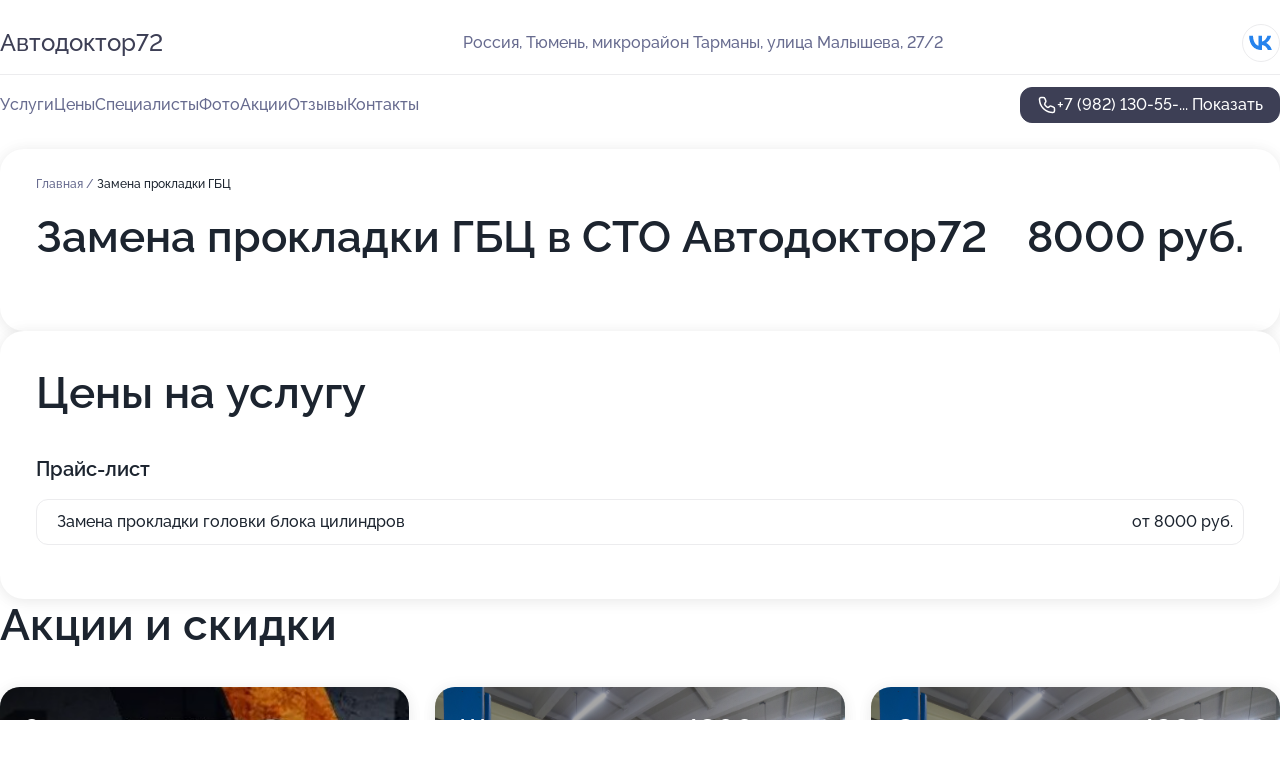

--- FILE ---
content_type: text/html; charset=utf-8
request_url: https://avtodoktor72.ru/service/zamena_prokladki_gbts/
body_size: 11256
content:
<!DOCTYPE html>
<html lang="ru">
<head>
	<meta http-equiv="Content-Type" content="text/html; charset=utf-8">
	<meta name="viewport" content="width=device-width,maximum-scale=1,initial-scale=1,user-scalable=0">
	<meta name="format-detection" content="telephone=no">
	<meta name="theme-color" content="#3D3F55">
	<meta name="description" content="Информация о&#160;СТО Автодоктор72">
	<link rel="icon" type="image/png" href="/favicon.png">

	<title>СТО Автодоктор72&#160;на&#160;улице Малышева</title>

	<link nonce="Z4ehHcJZukfopElMUINLfcSn" href="//avtodoktor72.ru/build/lego2/lego2.css?v=Evk5cQF3AgE" rel="stylesheet" >

		<script type="application/ld+json">{"@context":"http:\/\/schema.org","@type":"AutomotiveBusiness","name":"\u0421\u0422\u041e \u0410\u0432\u0442\u043e\u0434\u043e\u043a\u0442\u043e\u044072","address":{"@type":"PostalAddress","streetAddress":"\u043c\u0438\u043a\u0440\u043e\u0440\u0430\u0439\u043e\u043d \u0422\u0430\u0440\u043c\u0430\u043d\u044b, \u0443\u043b\u0438\u0446\u0430 \u041c\u0430\u043b\u044b\u0448\u0435\u0432\u0430, 27\/2","addressLocality":"\u0422\u044e\u043c\u0435\u043d\u044c"},"url":"https:\/\/avtodoktor72.ru\/","contactPoint":{"@type":"ContactPoint","telephone":"+7\u00a0(982)\u00a0130-55-35","contactType":"customer service","areaServed":"RU","availableLanguage":"Russian"},"sameAs":["https:\/\/vk.com\/autodoctor72"],"image":"https:\/\/p0.zoon.ru\/preview\/m3khcVq6rpr7o6NEkhGruA\/2400x1500x75\/1\/c\/2\/original_5ffe8cd1d2610e0fb40c5c78_61adcb4486bb5.jpg","aggregateRating":{"@type":"AggregateRating","ratingValue":4.3,"worstRating":1,"bestRating":5,"reviewCount":9}}</script>
		<script nonce="Z4ehHcJZukfopElMUINLfcSn">
		window.js_base = '/js.php';
	</script>

	</head>
<body >
	 <header id="header" class="header" data-organization-id="5ffe8cd1d2610e0fb40c5c77">
	<div class="wrapper">
		<div class="header-container" data-uitest="lego-header-block">
			<div class="header-menu-activator" data-target="header-menu-activator">
				<span class="header-menu-activator__icon"></span>
			</div>

			<div class="header-title">
				<a href="/">					Автодоктор72
				</a>			</div>
			<div class="header-address text-3 text-secondary">Россия, Тюмень, микрорайон Тарманы, улица Малышева, 27/2</div>

						<div class="header-socials flex gap-8 icon icon--36" data-target="header-socials">
									<!--noindex-->
					<a href="https://vk.com/autodoctor72" data-category="vk_group" rel="nofollow" target="_blank">
						<svg class="svg-icons-vk_group" ><use xlink:href="/build/lego2/icons.svg?v=7bY1C8d-qmo#vk_group"></use></svg>
					</a>
					<!--/noindex-->
							</div>
					</div>

		<nav class="nav" data-target="header-nav" data-uitest="lego-navigation-block">
			<ul>
									<li data-target="header-services">
						<svg class="svg-icons-services" ><use xlink:href="/build/lego2/icons.svg?v=7bY1C8d-qmo#services"></use></svg>
						<a data-target="header-nav-link" href="https://avtodoktor72.ru/services/" data-za="{&quot;ev_label&quot;:&quot;all_service&quot;}">Услуги</a>
					</li>
									<li data-target="header-prices">
						<svg class="svg-icons-prices" ><use xlink:href="/build/lego2/icons.svg?v=7bY1C8d-qmo#prices"></use></svg>
						<a data-target="header-nav-link" href="https://avtodoktor72.ru/price/" data-za="{&quot;ev_label&quot;:&quot;price&quot;}">Цены</a>
					</li>
									<li data-target="header-specialists">
						<svg class="svg-icons-specialists" ><use xlink:href="/build/lego2/icons.svg?v=7bY1C8d-qmo#specialists"></use></svg>
						<a data-target="header-nav-link" href="https://avtodoktor72.ru/#specialists" data-za="{&quot;ev_label&quot;:&quot;org_prof&quot;}">Специалисты</a>
					</li>
									<li data-target="header-photo">
						<svg class="svg-icons-photo" ><use xlink:href="/build/lego2/icons.svg?v=7bY1C8d-qmo#photo"></use></svg>
						<a data-target="header-nav-link" href="https://avtodoktor72.ru/#photos" data-za="{&quot;ev_label&quot;:&quot;photos&quot;}">Фото</a>
					</li>
									<li data-target="header-offers">
						<svg class="svg-icons-offers" ><use xlink:href="/build/lego2/icons.svg?v=7bY1C8d-qmo#offers"></use></svg>
						<a data-target="header-nav-link" href="https://avtodoktor72.ru/#offers" data-za="{&quot;ev_label&quot;:&quot;offer&quot;}">Акции</a>
					</li>
									<li data-target="header-reviews">
						<svg class="svg-icons-reviews" ><use xlink:href="/build/lego2/icons.svg?v=7bY1C8d-qmo#reviews"></use></svg>
						<a data-target="header-nav-link" href="https://avtodoktor72.ru/#reviews" data-za="{&quot;ev_label&quot;:&quot;reviews&quot;}">Отзывы</a>
					</li>
									<li data-target="header-contacts">
						<svg class="svg-icons-contacts" ><use xlink:href="/build/lego2/icons.svg?v=7bY1C8d-qmo#contacts"></use></svg>
						<a data-target="header-nav-link" href="https://avtodoktor72.ru/#contacts" data-za="{&quot;ev_label&quot;:&quot;contacts&quot;}">Контакты</a>
					</li>
							</ul>

			<div class="header-controls">
				<div class="header-controls__wrapper">
					<a
	href="tel:+79821305535"
	class="phone-button button button--primary button--36 icon--20"
	data-phone="+7 (982) 130-55-35"
	data-za="{&quot;ev_sourceType&quot;:&quot;&quot;,&quot;ev_sourceId&quot;:&quot;5ffe8cd1d2610e0fb40c5c77.b3bd&quot;,&quot;object_type&quot;:&quot;organization&quot;,&quot;object_id&quot;:&quot;5ffe8cd1d2610e0fb40c5c77.b3bd&quot;,&quot;ev_label&quot;:&quot;premium&quot;,&quot;ev_category&quot;:&quot;phone_o_l&quot;}">
	<svg class="svg-icons-phone" ><use xlink:href="/build/lego2/icons.svg?v=7bY1C8d-qmo#phone"></use></svg>
			<div data-target="show-phone-number">
			+7 (982) 130-55-...
			<span data-target="phone-button-show">Показать</span>
		</div>
	</a>


									</div>

							</div>

			<div class="header-nav-address">
									<div class="header-block flex gap-12 icon icon--36" data-target="header-socials">
													<!--noindex-->
							<a href="https://vk.com/autodoctor72" data-category="vk_group" rel="nofollow" target="_blank">
								<svg class="svg-icons-vk_group" ><use xlink:href="/build/lego2/icons.svg?v=7bY1C8d-qmo#vk_group"></use></svg>
							</a>
							<!--/noindex-->
											</div>
				
				<div class="header-block text-3 text-center text-secondary">Россия, Тюмень, микрорайон Тарманы, улица Малышева, 27/2</div>
			</div>
		</nav>
	</div>
</header>
<div class="header-placeholder"></div>

<div class="contacts-panel" id="contacts-panel">
	

	<div class="contacts-panel-wrapper">
								<a href="tel:+79821305535" class="contacts-panel-icon" data-phone="+7 (982) 130-55-35" data-za="{&quot;ev_sourceType&quot;:&quot;nav_panel&quot;,&quot;ev_sourceId&quot;:&quot;5ffe8cd1d2610e0fb40c5c77.b3bd&quot;,&quot;object_type&quot;:&quot;organization&quot;,&quot;object_id&quot;:&quot;5ffe8cd1d2610e0fb40c5c77.b3bd&quot;,&quot;ev_label&quot;:&quot;premium&quot;,&quot;ev_category&quot;:&quot;phone_o_l&quot;}">
				<svg class="svg-icons-phone_filled" ><use xlink:href="/build/lego2/icons.svg?v=7bY1C8d-qmo#phone_filled"></use></svg>
			</a>
						</div>
</div>

<script nonce="Z4ehHcJZukfopElMUINLfcSn" type="module">
	import { initContactsPanel } from '//avtodoktor72.ru/build/lego2/lego2.js?v=aBQmwV5uQB0';

	initContactsPanel(document.getElementById('contacts-panel'));
</script>


<script nonce="Z4ehHcJZukfopElMUINLfcSn" type="module">
	import { initHeader } from '//avtodoktor72.ru/build/lego2/lego2.js?v=aBQmwV5uQB0';

	initHeader(document.getElementById('header'));
</script>
 	<main class="main-container">
		<div class="wrapper section-wrapper">
			<div class="service-description__wrapper">
	<section class="service-description section-block">
		<div class="page-breadcrumbs">
			<div class="breadcrumbs">
			<span>
							<a href="https://avtodoktor72.ru/">
					Главная
				</a>
						/		</span>
			<span class="active">
							Замена прокладки ГБЦ
								</span>
	</div>

		</div>
					<script nonce="Z4ehHcJZukfopElMUINLfcSn" type="application/ld+json">{"@context":"http:\/\/schema.org","@type":"BreadcrumbList","itemListElement":[{"@type":"ListItem","position":1,"item":{"name":"\u0413\u043b\u0430\u0432\u043d\u0430\u044f","@id":"https:\/\/avtodoktor72.ru\/"}}]}</script>
		
		<div class="service-description-title">
			<h1 class="page-title">Замена прокладки ГБЦ в СТО Автодоктор72</h1>
			<div class="service-description-title__price">
									<span class="service-description__price-label text-secondary">Цена:</span>
											8000
										руб.
							</div>
		</div>

		<div class="service-description__text collapse collapse--text-3">
			<div class="collapse__overflow">
				<div class="collapse__text"><p> </p></div>
			</div>
		</div>
	</section>

		<section class="service-prices section-block">
		<h2 class="text-h2">Цены на услугу</h2>

		<ul class="service-prices-list">
							<li>
					<div class="service-prices-list__title">
						Прайс-лист
					</div>
					<div>
						<ul class="service-list-dish__items">
															<li class="service-list-dish service-list-dish--price">
									Замена прокладки головки блока цилиндров
									<div class="service-list-dish__price">
																					от 8000 руб.
																			</div>
								</li>
													</ul>
					</div>
				</li>
					</ul>
	</section>
	</div>
<section class="offers" id="offers" data-uitest="lego-offers-block">
	<div class="section-block__title flex flex--sb">
		<h2 class="text-h2">
			Акции и скидки
		</h2>

		<div class="slider__navigation" data-target="slider-navigation">
			<button class="slider__control prev" data-target="slider-prev">
				<svg class="svg-icons-arrow" ><use xlink:href="/build/lego2/icons.svg?v=7bY1C8d-qmo#arrow"></use></svg>
			</button>
			<button class="slider__control next" data-target="slider-next">
				<svg class="svg-icons-arrow" ><use xlink:href="/build/lego2/icons.svg?v=7bY1C8d-qmo#arrow"></use></svg>
			</button>
		</div>
	</div>

	<div class="offers__list" data-target="slider-container">
		<div class="offers__slider swiper-wrapper">
							<div data-offer-id="61fbdb421d4bc356ab2cbfa2" data-sid="61fbdb421d4bc356ab2cbfa2.a951" class="offers-item swiper-slide text-white">
					<img
						class="offers-item__image"
						src="https://p2.zoon.ru/7/8/61fbdb421d4bc356ab2cbfa2_61fbdbfbcf1aa.jpg"
						loading="lazy"
						alt="">
					<div class="offers-item__container">
						<div class="text-5">Запчасти по цене интернет-магазина</div>
						<div class="offers-item__bottom">
							<div>
								<div>
									Срок действия
								</div>
								<div>Осталось 4 дня, до 22 января</div>
							</div>
							<button class="button offers-item__button button--36">Подробнее</button>
						</div>
					</div>
				</div>
							<div data-offer-id="6560d09b337eebb114043df4" data-sid="6560d09b337eebb114043df4.abd0" class="offers-item swiper-slide text-white">
					<img
						class="offers-item__image"
						src="https://p0.zoon.ru/b/8/5ffe8cd1d2610e0fb40c5c78_61adcb1c6841b.jpg"
						loading="lazy"
						alt="">
					<div class="offers-item__container">
						<div class="text-5">Шиномонтаж от 1200 рублей</div>
						<div class="offers-item__bottom">
							<div>
								<div>
									Срок действия
								</div>
								<div>Осталось 14 дней, до 1 февраля</div>
							</div>
							<button class="button offers-item__button button--36">Подробнее</button>
						</div>
					</div>
				</div>
							<div data-offer-id="6560d0d3567a40c4d00520c1" data-sid="6560d0d3567a40c4d00520c1.b79e" class="offers-item swiper-slide text-white">
					<img
						class="offers-item__image"
						src="https://p0.zoon.ru/b/8/5ffe8cd1d2610e0fb40c5c78_61adcb1c6841b.jpg"
						loading="lazy"
						alt="">
					<div class="offers-item__container">
						<div class="text-5">Схождение всего 1200 рублей при ремонте ходовой</div>
						<div class="offers-item__bottom">
							<div>
								<div>
									Срок действия
								</div>
								<div>Осталось 14 дней, до 1 февраля</div>
							</div>
							<button class="button offers-item__button button--36">Подробнее</button>
						</div>
					</div>
				</div>
											</div>

		<div class="slider__pagination" data-target="slider-pagination"></div>
	</div>
</section>
<script nonce="Z4ehHcJZukfopElMUINLfcSn" type="module">
	import { initOffers } from '//avtodoktor72.ru/build/lego2/lego2.js?v=aBQmwV5uQB0';

	const node = document.getElementById('offers');

	initOffers(node, { organizationId: '5ffe8cd1d2610e0fb40c5c77' });
</script>
<section class="photo-section" id="photos" data-uitest="lego-gallery-block">
	<div class="section-block__title flex flex--sb">
		<h2 class="text-h2">Фотогалерея</h2>

					<div class="slider__navigation" data-target="slider-navigation">
				<button class="slider__control prev" data-target="slider-prev">
					<svg class="svg-icons-arrow" ><use xlink:href="/build/lego2/icons.svg?v=7bY1C8d-qmo#arrow"></use></svg>
				</button>
				<button class="slider__control next" data-target="slider-next">
					<svg class="svg-icons-arrow" ><use xlink:href="/build/lego2/icons.svg?v=7bY1C8d-qmo#arrow"></use></svg>
				</button>
			</div>
			</div>

	<div class="section-block__slider" data-target="slider-container" data-total="15" data-owner-type="organization" data-owner-id="5ffe8cd1d2610e0fb40c5c77">
		<div class="photo-section__slider swiper-wrapper">
						<div class="photo-section__slide swiper-slide" data-id="61adcb44f648d17fba6b57da" data-target="photo-slide-item" data-index="0">
				<img src="https://p0.zoon.ru/preview/jgDeONoPumpDmxSB9V2iZw/1200x800x85/1/c/2/original_5ffe8cd1d2610e0fb40c5c78_61adcb4486bb5.jpg" loading="lazy" alt="">
			</div>
						<div class="photo-section__slide swiper-slide" data-id="61adcb28339cd906bf0e5ae4" data-target="photo-slide-item" data-index="1">
				<img src="https://p2.zoon.ru/preview/MOrwKZN168VIgeTD4m4uvg/1280x626x85/3/e/d/original_5ffe8cd1d2610e0fb40c5c78_61adcb283581f.jpg" loading="lazy" alt="">
			</div>
						<div class="photo-section__slide swiper-slide" data-id="61adcb1c65666569a3169c31" data-target="photo-slide-item" data-index="2">
				<img src="https://p2.zoon.ru/preview/cm6GYavAQ5syfxLsqyQefw/1200x800x85/1/8/d/original_5ffe8cd1d2610e0fb40c5c78_61adcb1ca1967.jpg" loading="lazy" alt="">
			</div>
						<div class="photo-section__slide swiper-slide" data-id="61adcb270bca7d0b95066b50" data-target="photo-slide-item" data-index="3">
				<img src="https://p0.zoon.ru/preview/8arnilY_9CWHYJmx70mxNQ/1200x800x85/1/7/3/original_5ffe8cd1d2610e0fb40c5c78_61adcb2770e7f.jpg" loading="lazy" alt="">
			</div>
						<div class="photo-section__slide swiper-slide" data-id="61adcb3f23242271056c9a0e" data-target="photo-slide-item" data-index="4">
				<img src="https://p2.zoon.ru/preview/gmMI0-z5r_NUt2FDYavV7g/1200x800x85/1/4/0/original_5ffe8cd1d2610e0fb40c5c78_61adcb3f40098.jpg" loading="lazy" alt="">
			</div>
						<div class="photo-section__slide swiper-slide" data-id="61adcb3ea4e18a7f74284baa" data-target="photo-slide-item" data-index="5">
				<img src="https://p2.zoon.ru/preview/-W0W7-N4-iIlZWuYCO3-Eg/1200x800x85/1/7/d/original_5ffe8cd1d2610e0fb40c5c78_61adcb3d8627a.jpg" loading="lazy" alt="">
			</div>
						<div class="photo-section__slide swiper-slide" data-id="61adcb3bacbc5c41b63b0a3c" data-target="photo-slide-item" data-index="6">
				<img src="https://p2.zoon.ru/preview/BiLLQDiXeReNZYpq9lmJzw/1200x800x85/1/c/f/original_5ffe8cd1d2610e0fb40c5c78_61adcb3b8f8c5.jpg" loading="lazy" alt="">
			</div>
						<div class="photo-section__slide swiper-slide" data-id="61adcb32f648d17fba6b57d3" data-target="photo-slide-item" data-index="7">
				<img src="https://p0.zoon.ru/preview/_2od9ZAbBYpmClQSuPuzmQ/1200x800x85/1/7/b/original_5ffe8cd1d2610e0fb40c5c78_61adcb329cb4c.jpg" loading="lazy" alt="">
			</div>
						<div class="photo-section__slide swiper-slide" data-id="61adcb3194f6ae04244254a1" data-target="photo-slide-item" data-index="8">
				<img src="https://p1.zoon.ru/preview/QKFLhy3jW5zxSMAfKia97g/1200x800x85/1/f/0/original_5ffe8cd1d2610e0fb40c5c78_61adcb30f1ce4.jpg" loading="lazy" alt="">
			</div>
						<div class="photo-section__slide swiper-slide" data-id="61adcb31ddae40512f52a013" data-target="photo-slide-item" data-index="9">
				<img src="https://p1.zoon.ru/preview/d8YouEHyyzN9l4s9aNEz2g/1200x800x85/1/0/0/original_5ffe8cd1d2610e0fb40c5c78_61adcb30c99d3.jpg" loading="lazy" alt="">
			</div>
						<div class="photo-section__slide swiper-slide" data-id="61adcb26f2e6712a4f2ece7f" data-target="photo-slide-item" data-index="10">
				<img src="https://p0.zoon.ru/preview/KDh06Mem1zS3mPk2g97bJw/1200x800x85/1/5/c/original_5ffe8cd1d2610e0fb40c5c78_61adcb26904b3.jpg" loading="lazy" alt="">
			</div>
						<div class="photo-section__slide swiper-slide" data-id="61adcb1c23242271056c9a04" data-target="photo-slide-item" data-index="11">
				<img src="https://p0.zoon.ru/preview/qDXfwUiocAWuq4qaNA9hCA/1200x800x85/1/b/8/original_5ffe8cd1d2610e0fb40c5c78_61adcb1c6841b.jpg" loading="lazy" alt="">
			</div>
						<div class="photo-section__slide swiper-slide" data-id="61adcb1c324121531a1d5b83" data-target="photo-slide-item" data-index="12">
				<img src="https://p2.zoon.ru/preview/DrsPnt0bdTIZavp5dtda1Q/1200x800x85/1/b/9/original_5ffe8cd1d2610e0fb40c5c78_61adcb1bce36c.jpg" loading="lazy" alt="">
			</div>
						<div class="photo-section__slide swiper-slide" data-id="61adcb48339cd906bf0e5ae6" data-target="photo-slide-item" data-index="13">
				<img src="https://p0.zoon.ru/preview/Kf8O0myfmhnYYRe2cgoOYw/1200x800x85/1/6/1/original_5ffe8cd1d2610e0fb40c5c78_61adcb481f347.jpg" loading="lazy" alt="">
			</div>
						<div class="photo-section__slide swiper-slide" data-id="61adcb4be2bbb842ed0d0445" data-target="photo-slide-item" data-index="14">
				<img src="https://p0.zoon.ru/preview/bQ4aCf9tyMhUa27u3ojgfg/1200x800x85/1/5/2/original_5ffe8cd1d2610e0fb40c5c78_61adcb4b21933.jpg" loading="lazy" alt="">
			</div>
					</div>
	</div>

	<div class="slider__pagination" data-target="slider-pagination"></div>
</section>

<script nonce="Z4ehHcJZukfopElMUINLfcSn" type="module">
	import { initPhotos } from '//avtodoktor72.ru/build/lego2/lego2.js?v=aBQmwV5uQB0';

	const node = document.getElementById('photos');
	initPhotos(node);
</script>
<section class="reviews-section section-block" id="reviews" data-uitest="lego-reviews-block">
	<div class="section-block__title flex flex--sb">
		<h2 class="text-h2">
			Отзывы
		</h2>

				<div class="slider__navigation" data-target="slider-navigation">
			<button class="slider__control prev" data-target="slider-prev">
				<svg class="svg-icons-arrow" ><use xlink:href="/build/lego2/icons.svg?v=7bY1C8d-qmo#arrow"></use></svg>
			</button>
			<button class="slider__control next" data-target="slider-next">
				<svg class="svg-icons-arrow" ><use xlink:href="/build/lego2/icons.svg?v=7bY1C8d-qmo#arrow"></use></svg>
			</button>
		</div>
			</div>

	<div class="reviews-section__list" data-target="slider-container">
		<div class="reviews-section__slider swiper-wrapper" data-target="review-section-slides">
							<div
	class="reviews-section-item swiper-slide "
	data-id="68b170e30f00999e3f0e0a92"
	data-owner-id="5ffe8cd1d2610e0fb40c5c77"
	data-target="review">
	<div  class="flex flex--center-y gap-12">
		<div class="reviews-section-item__avatar">
										<svg class="svg-icons-user" ><use xlink:href="/build/lego2/icons.svg?v=7bY1C8d-qmo#user"></use></svg>
					</div>
		<div class="reviews-section-item__head">
			<div class="reviews-section-item__head-top flex flex--center-y gap-16">
				<div class="flex flex--center-y gap-8">
										<div class="stars stars--16" style="--rating: 5">
						<div class="stars__rating">
							<div class="stars stars--filled"></div>
						</div>
					</div>
					<div class="reviews-section-item__mark text-3">
						5,0
					</div>
				</div>
											</div>

			<div class="reviews-section-item__name text-3 fade">
				Михаил 
			</div>
		</div>
	</div>
					<div class="reviews-section-item__descr collapse collapse--text-2 mt-8">
			<div class="collapse__overflow">
				<div class="collapse__text">
																										<div>
							<span class="reviews-section-item__text-title">Комментарий:</span>
							Спасибо, парни, за быстрый и качественный ремонт. Машина снова на ходу!
						</div>
									</div>
			</div>
		</div>
			<div class="reviews-section-item__date text-2 text-secondary mt-8">
		29 августа 2025 Отзыв взят с сайта Zoon.ru
	</div>
</div>

							<div
	class="reviews-section-item swiper-slide "
	data-id="682d94328bf168e44c0eae69"
	data-owner-id="5ffe8cd1d2610e0fb40c5c77"
	data-target="review">
	<div  class="flex flex--center-y gap-12">
		<div class="reviews-section-item__avatar">
										<svg class="svg-icons-user" ><use xlink:href="/build/lego2/icons.svg?v=7bY1C8d-qmo#user"></use></svg>
					</div>
		<div class="reviews-section-item__head">
			<div class="reviews-section-item__head-top flex flex--center-y gap-16">
				<div class="flex flex--center-y gap-8">
										<div class="stars stars--16" style="--rating: 5">
						<div class="stars__rating">
							<div class="stars stars--filled"></div>
						</div>
					</div>
					<div class="reviews-section-item__mark text-3">
						5,0
					</div>
				</div>
											</div>

			<div class="reviews-section-item__name text-3 fade">
				Антон
			</div>
		</div>
	</div>
					<div class="reviews-section-item__descr collapse collapse--text-2 mt-8">
			<div class="collapse__overflow">
				<div class="collapse__text">
																<div>
							<span class="reviews-section-item__text-title">Преимущества:</span> Отличный сервис, быстро диагностировали неисправность, заказали запчасть и отремонтировали автомобиль.
						</div>
																					<div>
							<span class="reviews-section-item__text-title">Комментарий:</span>
							Дают гарантию на ремонт!
						</div>
									</div>
			</div>
		</div>
			<div class="reviews-section-item__date text-2 text-secondary mt-8">
		21 мая 2025 Отзыв взят с сайта Zoon.ru
	</div>
</div>

							<div
	class="reviews-section-item swiper-slide "
	data-id="68261fc99d464ea37b06c08e"
	data-owner-id="5ffe8cd1d2610e0fb40c5c77"
	data-target="review">
	<div  class="flex flex--center-y gap-12">
		<div class="reviews-section-item__avatar">
										<svg class="svg-icons-user" ><use xlink:href="/build/lego2/icons.svg?v=7bY1C8d-qmo#user"></use></svg>
					</div>
		<div class="reviews-section-item__head">
			<div class="reviews-section-item__head-top flex flex--center-y gap-16">
				<div class="flex flex--center-y gap-8">
										<div class="stars stars--16" style="--rating: 5">
						<div class="stars__rating">
							<div class="stars stars--filled"></div>
						</div>
					</div>
					<div class="reviews-section-item__mark text-3">
						5,0
					</div>
				</div>
											</div>

			<div class="reviews-section-item__name text-3 fade">
				Наталья Казакова
			</div>
		</div>
	</div>
					<div class="reviews-section-item__descr collapse collapse--text-2 mt-8">
			<div class="collapse__overflow">
				<div class="collapse__text">
																<div>
							<span class="reviews-section-item__text-title">Преимущества:</span> Отличный сервис, грамотные специалисты. Машина сеат ибица, обратилась с нестабильно работой двигателя, сделали диагностику, проверили что не работает какой то целиндр, поменяли какие то свечи и катушку зажигания. Предложили разные варианты решения по цене и решили проблему быстро.
						</div>
																			</div>
			</div>
		</div>
			<div class="reviews-section-item__date text-2 text-secondary mt-8">
		15 мая 2025 Отзыв взят с сайта Zoon.ru
	</div>
</div>

							<div
	class="reviews-section-item swiper-slide "
	data-id="66117183093b3297610303b4"
	data-owner-id="5ffe8cd1d2610e0fb40c5c77"
	data-target="review">
	<div  class="flex flex--center-y gap-12">
		<div class="reviews-section-item__avatar">
										<svg class="svg-icons-user" ><use xlink:href="/build/lego2/icons.svg?v=7bY1C8d-qmo#user"></use></svg>
					</div>
		<div class="reviews-section-item__head">
			<div class="reviews-section-item__head-top flex flex--center-y gap-16">
				<div class="flex flex--center-y gap-8">
										<div class="stars stars--16" style="--rating: 5">
						<div class="stars__rating">
							<div class="stars stars--filled"></div>
						</div>
					</div>
					<div class="reviews-section-item__mark text-3">
						5,0
					</div>
				</div>
											</div>

			<div class="reviews-section-item__name text-3 fade">
				New Message
			</div>
		</div>
	</div>
					<div class="reviews-section-item__descr collapse collapse--text-2 mt-8">
			<div class="collapse__overflow">
				<div class="collapse__text">
																<div>
							<span class="reviews-section-item__text-title">Преимущества:</span> Грамотные и опытные специалисты, подберут и привезут запчасти сами, перед этим согласовывают с клиентом стоимость(есть множество производителей запчастей). Понравился огромный спектр услуг: от обычного ТО, до капитального ремонта двигателя и ходовой части, также производят диагностику по ЭБУ.
						</div>
																<div>
							<span class="reviews-section-item__text-title">Недостатки:</span> Не уверен, что это недостаток, но для меня это минус. Сервис расположен в гаражном кооперативе и его не получится заметить просто проезжая мимо него, также почему то за 2 года мне ни разу не попалась реклама или рекомендация от кого-то про этот сервис. Возможно если бы была доступная реклама как например у масломарта или вартики, то я бы давно заехал к ним со своей проблемой и они помогли мне. В общем, советую помочь ребятам и рекомендовать их сервис при любой возможной ситуации. Я считаю, что если приехать сразу к ним с проблемой, то вы съэкономите кучу нервов, денег и времени, т.к. вам помогут сразу)
						</div>
																<div>
							<span class="reviews-section-item__text-title">Комментарий:</span>
							Отличный сервис! Купил старого японца с проблемой, обращался в разные сервисы города в том числе и к официалам, читал форумы, менял кучу датчиков, но проблема не ушла, так и ездил 2 года. Приехал в этот сервис совершенно по другой проблеме, её устранили очень быстро, но самое главное, что они сами обратили внимание на мою проблему, которую я уже не надеялся устранить. Сделали пневмотест и сказали, что прогорела прокладка ГБЦ между цилиндрами. Вскрытие показало, что так оно и есть. После замены прокладки машину не узнать. Теперь этот сервис для меня на первом месте по всему городу. Если б можно было, то поставил 10 🌟
						</div>
									</div>
			</div>
		</div>
			<div class="reviews-section-item__date text-2 text-secondary mt-8">
		6 апреля 2024 Отзыв взят с сайта Zoon.ru
	</div>
</div>

							<div
	class="reviews-section-item swiper-slide "
	data-id="65fd1f5a2d6bc6b29502dfb7"
	data-owner-id="5ffe8cd1d2610e0fb40c5c77"
	data-target="review">
	<div  class="flex flex--center-y gap-12">
		<div class="reviews-section-item__avatar">
										<svg class="svg-icons-user" ><use xlink:href="/build/lego2/icons.svg?v=7bY1C8d-qmo#user"></use></svg>
					</div>
		<div class="reviews-section-item__head">
			<div class="reviews-section-item__head-top flex flex--center-y gap-16">
				<div class="flex flex--center-y gap-8">
										<div class="stars stars--16" style="--rating: 5">
						<div class="stars__rating">
							<div class="stars stars--filled"></div>
						</div>
					</div>
					<div class="reviews-section-item__mark text-3">
						5,0
					</div>
				</div>
											</div>

			<div class="reviews-section-item__name text-3 fade">
				Сергей
			</div>
		</div>
	</div>
					<div class="reviews-section-item__descr collapse collapse--text-2 mt-8">
			<div class="collapse__overflow">
				<div class="collapse__text">
																<div>
							<span class="reviews-section-item__text-title">Преимущества:</span> Делал на этом СТО капитальный ремонт двигателя, все сделали быстро и качественно.2000км полет нормальный. Отдельная благодарность мастеру Анатолию, грамотный специалист, все тщательно проверяет и делает на совесть!
						</div>
																			</div>
			</div>
		</div>
			<div class="reviews-section-item__date text-2 text-secondary mt-8">
		22 марта 2024 Отзыв взят с сайта Zoon.ru
	</div>
</div>

							<div
	class="reviews-section-item swiper-slide "
	data-id="6599417b9fc515d189009f32"
	data-owner-id="5ffe8cd1d2610e0fb40c5c77"
	data-target="review">
	<div  class="flex flex--center-y gap-12">
		<div class="reviews-section-item__avatar">
										<svg class="svg-icons-user" ><use xlink:href="/build/lego2/icons.svg?v=7bY1C8d-qmo#user"></use></svg>
					</div>
		<div class="reviews-section-item__head">
			<div class="reviews-section-item__head-top flex flex--center-y gap-16">
				<div class="flex flex--center-y gap-8">
										<div class="stars stars--16" style="--rating: 2">
						<div class="stars__rating">
							<div class="stars stars--filled"></div>
						</div>
					</div>
					<div class="reviews-section-item__mark text-3">
						2,0
					</div>
				</div>
											</div>

			<div class="reviews-section-item__name text-3 fade">
				Александр
			</div>
		</div>
	</div>
					<div class="reviews-section-item__descr collapse collapse--text-2 mt-8">
			<div class="collapse__overflow">
				<div class="collapse__text">
					Ехал с Крайнего Севера 2300 км. выбрал СТО поскольку было рядом с домом. Отдал не малую сумму денег. Итог - при выезде из СТО обнаружил новые стуки в передней подвеске, на вопрос что может такое быть, один из &quot;специалистов&quot; объявил, что забыли после замены пыльников (пыльники которые поменяли тоже не показали, поверил на слово) протянуть передние колеса. А позвонить планировали об этом - на следующий день!!!! За такую работу  в северных регионах такие СТО  в лучшем случае закрываются, в худшем - горят. Плевать на то что создали угрозу при движении транспортного средства не только водителю но и всем участникам дор движения !!! Это СТО опасно для здоровья!!!!! Ни извинений ничего!!!!  Проверяйте все что они делают, иначе не докажете по какой причине ваши колеса отлетают!!!!
				</div>
			</div>
		</div>
			<div class="reviews-section-item__date text-2 text-secondary mt-8">
		6 января 2024 Отзыв взят с сайта Zoon.ru
	</div>
</div>

							<div
	class="reviews-section-item swiper-slide "
	data-id="62ff6a20ce8c331c830d2f9a"
	data-owner-id="5ffe8cd1d2610e0fb40c5c77"
	data-target="review">
	<div  class="flex flex--center-y gap-12">
		<div class="reviews-section-item__avatar">
										<svg class="svg-icons-user" ><use xlink:href="/build/lego2/icons.svg?v=7bY1C8d-qmo#user"></use></svg>
					</div>
		<div class="reviews-section-item__head">
			<div class="reviews-section-item__head-top flex flex--center-y gap-16">
				<div class="flex flex--center-y gap-8">
										<div class="stars stars--16" style="--rating: 5">
						<div class="stars__rating">
							<div class="stars stars--filled"></div>
						</div>
					</div>
					<div class="reviews-section-item__mark text-3">
						5,0
					</div>
				</div>
											</div>

			<div class="reviews-section-item__name text-3 fade">
				Виктор Пролонгин
			</div>
		</div>
	</div>
					<div class="reviews-section-item__descr collapse collapse--text-2 mt-8">
			<div class="collapse__overflow">
				<div class="collapse__text">
					Отличное сто, сотрудники четко знают свое дело, доходчиво консультируют, и сервис очень удобно расположен
				</div>
			</div>
		</div>
			<div class="reviews-section-item__date text-2 text-secondary mt-8">
		19 августа 2022 Отзыв взят с сайта Zoon.ru
	</div>
</div>

							<div
	class="reviews-section-item swiper-slide "
	data-id="6288cc9c52839bc86c01ca0e"
	data-owner-id="5ffe8cd1d2610e0fb40c5c77"
	data-target="review">
	<div  class="flex flex--center-y gap-12">
		<div class="reviews-section-item__avatar">
										<svg class="svg-icons-user" ><use xlink:href="/build/lego2/icons.svg?v=7bY1C8d-qmo#user"></use></svg>
					</div>
		<div class="reviews-section-item__head">
			<div class="reviews-section-item__head-top flex flex--center-y gap-16">
				<div class="flex flex--center-y gap-8">
										<div class="stars stars--16" style="--rating: 5">
						<div class="stars__rating">
							<div class="stars stars--filled"></div>
						</div>
					</div>
					<div class="reviews-section-item__mark text-3">
						5,0
					</div>
				</div>
											</div>

			<div class="reviews-section-item__name text-3 fade">
				Александр
			</div>
		</div>
	</div>
					<div class="reviews-section-item__descr collapse collapse--text-2 mt-8">
			<div class="collapse__overflow">
				<div class="collapse__text">
					Заехал на данное СТО впервые и остался доволен, качественный ремонт от знающих своё дело специалистов. Запчасти можно тут же у сотрудника заказать и он сам за ними съездит. Рекомендую 👍
				</div>
			</div>
		</div>
			<div class="reviews-section-item__date text-2 text-secondary mt-8">
		21 мая 2022 Отзыв взят с сайта Zoon.ru
	</div>
</div>

							<div
	class="reviews-section-item swiper-slide "
	data-id="61efcadd6f70d925a34bcd64"
	data-owner-id="5ffe8cd1d2610e0fb40c5c77"
	data-target="review">
	<div  class="flex flex--center-y gap-12">
		<div class="reviews-section-item__avatar">
										<svg class="svg-icons-user" ><use xlink:href="/build/lego2/icons.svg?v=7bY1C8d-qmo#user"></use></svg>
					</div>
		<div class="reviews-section-item__head">
			<div class="reviews-section-item__head-top flex flex--center-y gap-16">
				<div class="flex flex--center-y gap-8">
										<div class="stars stars--16" style="--rating: 5">
						<div class="stars__rating">
							<div class="stars stars--filled"></div>
						</div>
					</div>
					<div class="reviews-section-item__mark text-3">
						5,0
					</div>
				</div>
											</div>

			<div class="reviews-section-item__name text-3 fade">
				Дмитрий
			</div>
		</div>
	</div>
					<div class="reviews-section-item__descr collapse collapse--text-2 mt-8">
			<div class="collapse__overflow">
				<div class="collapse__text">
					Постоянно пользуюсь услугами данного автосервиса. Доволен и качеством и демократичностью цен. К тому же запасные части можно тоже приобрести здесь. Рекомендую!
				</div>
			</div>
		</div>
			<div class="reviews-section-item__date text-2 text-secondary mt-8">
		25 января 2022 Отзыв взят с сайта Zoon.ru
	</div>
</div>

			
					</div>
				<div class="slider__pagination" data-target="slider-pagination"></div>
			</div>

	<div class="reviews-section__reply">
		<button class="button button--primary button--44 button--w162 button--mobile-fluid" data-target="reviews-section-show-form">
			Написать отзыв
		</button>

		<div class="hidden" data-target="reviews-section-form">
			<form class="reviews-section-form" id="send-review-form" data-owner-id="5ffe8cd1d2610e0fb40c5c77" data-owner-type="organization">
				<div class="reviews-section-form__head">
					<input type="text" placeholder="Ваше имя" name="username">
					<div class="stars stars--16 stars--editable">
						<div class="stars__select">
															<input type="radio" name="mark_value" value="1" id="star1" required>
								<label class="stars stars--filled" for="star1"></label>
															<input type="radio" name="mark_value" value="2" id="star2" required>
								<label class="stars stars--filled" for="star2"></label>
															<input type="radio" name="mark_value" value="3" id="star3" required>
								<label class="stars stars--filled" for="star3"></label>
															<input type="radio" name="mark_value" value="4" id="star4" required>
								<label class="stars stars--filled" for="star4"></label>
															<input type="radio" name="mark_value" value="5" id="star5" required>
								<label class="stars stars--filled" for="star5"></label>
													</div>
					</div>
				</div>
				<div class="reviews-section-form__textarea">
					<textarea cols="30" rows="3" placeholder="Написать комментарий" name="content"></textarea>

					<label class="reviews-section-form__add-photo" data-target="reviews-section-form-add-photo">
						<svg class="svg-icons-camera-outline" ><use xlink:href="/build/lego2/icons.svg?v=7bY1C8d-qmo#camera-outline"></use></svg>
						<input type="file" accept="image/jpeg, image/png" multiple>
					</label>
				</div>
			</form>

			<div class="image-list" data-target="reviews-section-form-photos"></div>

			<div class="flex gap-12 mt-12">
				<button class="button button--secondary button--44 button--w162" data-target="reviews-section-hide-form">
					Отменить
				</button>
				<button class="button button--primary button--44 button--w162" type="submit" form="send-review-form">
					Отправить
				</button>
			</div>
		</div>
	</div>
	<div class="tooltip tooltip--no-arrow tooltip--white" data-target="edit-review-tooltip">
		<div class="text-2 cursor" data-target="delete-review">Удалить отзыв</div>
	</div>
</section>

<script nonce="Z4ehHcJZukfopElMUINLfcSn" type="module">
	import { initReviews } from '//avtodoktor72.ru/build/lego2/lego2.js?v=aBQmwV5uQB0';

	const node = document.getElementById('reviews');
	initReviews(node);
</script>
	<section class="services-section section-block" data-uitest="lego-mainpage-services-block">
		<h2 class="section-block__title text-h2">Популярные услуги</h2>
		<div class="services-section__list text-3">
						<a href="https://avtodoktor72.ru/service/shinomontazh/">
				<div class="services-section-item">
					<div class="services-section-item__name bold">Шиномонтаж</div>
					<div class="services-section-item__price">уточняйте по телефону</div>
				</div>
			</a>
						<a href="https://avtodoktor72.ru/service/avtostantsiya/">
				<div class="services-section-item">
					<div class="services-section-item__name bold">Автостанция</div>
					<div class="services-section-item__price">уточняйте по телефону</div>
				</div>
			</a>
						<a href="https://avtodoktor72.ru/service/remont_dvigatelya/">
				<div class="services-section-item">
					<div class="services-section-item__name bold">Ремонт двигателя</div>
					<div class="services-section-item__price">от 600 руб.</div>
				</div>
			</a>
						<a href="https://avtodoktor72.ru/service/chip-tyuning/">
				<div class="services-section-item">
					<div class="services-section-item__name bold">Чип-тюнинг</div>
					<div class="services-section-item__price">уточняйте по телефону</div>
				</div>
			</a>
						<a href="https://avtodoktor72.ru/service/shod-razval/">
				<div class="services-section-item">
					<div class="services-section-item__name bold">Сход-развал</div>
					<div class="services-section-item__price">1200 руб.</div>
				</div>
			</a>
						<a href="https://avtodoktor72.ru/service/zamena_generatora/">
				<div class="services-section-item">
					<div class="services-section-item__name bold">Замена генератора</div>
					<div class="services-section-item__price">1500 руб.</div>
				</div>
			</a>
						<a href="https://avtodoktor72.ru/service/zapravka_konditsionera/">
				<div class="services-section-item">
					<div class="services-section-item__name bold">Заправка кондиционера</div>
					<div class="services-section-item__price">от 1000 руб.</div>
				</div>
			</a>
						<a href="https://avtodoktor72.ru/service/zamena_tormoznyh_kolodok/">
				<div class="services-section-item">
					<div class="services-section-item__name bold">Замена тормозных колодок</div>
					<div class="services-section-item__price">от 600 руб.</div>
				</div>
			</a>
						<a href="https://avtodoktor72.ru/service/remont_rulevoj_rejki/">
				<div class="services-section-item">
					<div class="services-section-item__name bold">Ремонт рулевой рейки</div>
					<div class="services-section-item__price">от 1200 руб.</div>
				</div>
			</a>
						<a href="https://avtodoktor72.ru/service/remont_akpp/">
				<div class="services-section-item">
					<div class="services-section-item__name bold">Ремонт АКПП</div>
					<div class="services-section-item__price">от 1500 руб.</div>
				</div>
			</a>
					</div>

		<div class="services-section__button">
			<a href="https://avtodoktor72.ru/services/" class="button button--primary button--44 button--mobile-fluid">
				Показать все услуги
			</a>
		</div>
	</section>
<section id="contacts" class="contacts-section__container" data-uitest="lego-contacts-block">
	<div class="contacts-section">
		<div>
			<h2 class="contacts-section__title text-h2">Остались вопросы?</h2>
			<div class="contacts-section__text text-3">
				Вы можете воспользоваться любым из указанных способов связи
			</div>

			<div class="contacts-section__contacts">
				<div class="contacts-block text-2">
		<div class="contacts-block__phone">
		<div>Контактный номер</div>
		<a
	href="tel:+79821305535"
	class="phone-button button button--secondary button--36 icon--20"
	data-phone="+7 (982) 130-55-35"
	data-za="{&quot;ev_sourceType&quot;:&quot;&quot;,&quot;ev_sourceId&quot;:&quot;5ffe8cd1d2610e0fb40c5c77.b3bd&quot;,&quot;object_type&quot;:&quot;organization&quot;,&quot;object_id&quot;:&quot;5ffe8cd1d2610e0fb40c5c77.b3bd&quot;,&quot;ev_label&quot;:&quot;premium&quot;,&quot;ev_category&quot;:&quot;phone_o_l&quot;}">
	<svg class="svg-icons-phone" ><use xlink:href="/build/lego2/icons.svg?v=7bY1C8d-qmo#phone"></use></svg>
			<div data-target="show-phone-number">
			+7 (982) 130-55-...
			<span data-target="phone-button-show">Показать</span>
		</div>
	</a>

	</div>
		</div>

			</div>

					</div>
	</div>

	<div class="contacts-section-map" data-uitest="lego-contacts-map-block">
		<div id="u4835951" class="map-view"></div>

<script type="module" nonce="Z4ehHcJZukfopElMUINLfcSn">
	import ZDriver from '//avtodoktor72.ru/build/shared/widgets/driver_yandex.js?v=YTiMbAanyTc';
	import { Map } from '//avtodoktor72.ru/build/lego2/lego2.js?v=aBQmwV5uQB0';

	const points = [{"id":"5ffe8cd1d2610e0fb40c5c77","name":"\u0421\u0422\u041e \u0410\u0432\u0442\u043e\u0434\u043e\u043a\u0442\u043e\u044072","lonlat":[65.607657,57.183339],"active":true}];

	const map = new Map('u4835951', { lonlat: [0,0] }, new ZDriver());
	map.initByPoints(points);

	map.pushOnReady(function () {
		map.addControls(['zoomControl']);
	});
</script>


			</div>
</section>
		</div>
	</main>
	 <footer class="footer" data-uitest="lego-footer-block">
	<div class="wrapper">
		<div class="footer-blocks">
			<div class="footer-block footer-first">
				<div class="text-3 strong">&copy; СТО Автодоктор72, 2026</div>

				<div>
					
					Россия, Тюмень, микрорайон Тарманы, улица Малышева, 27/2
											<div>
													Район Ленинский административный округ												</div>
					
					<span class="workhours">
Время работы:  Пн-вс: 08:00—18:00 и до последнего клиента 
	<br>Закроемся в 18:00
	<meta itemprop="openingHours" content="Mo-Su 08:00-18:00" />
</span>

				</div>
			</div>

			<div class="footer-block footer-second">
				<a
					href="tel:+79821305535"
					class="text-3 flex flex--center gap-8 icon icon--20 "
					dir="ltr"
					data-number="+7 (982) 130-55-35"
					data-za="{&quot;ev_sourceType&quot;:&quot;footer&quot;,&quot;ev_sourceId&quot;:&quot;5ffe8cd1d2610e0fb40c5c77.b3bd&quot;,&quot;object_type&quot;:&quot;organization&quot;,&quot;object_id&quot;:&quot;5ffe8cd1d2610e0fb40c5c77.b3bd&quot;,&quot;ev_label&quot;:&quot;premium&quot;,&quot;ev_category&quot;:&quot;phone_o_l&quot;}"				>
					<svg class="svg-icons-phone" ><use xlink:href="/build/lego2/icons.svg?v=7bY1C8d-qmo#phone"></use></svg>
					+7 (982) 130-55-35
				</a>

				<div>
					“Имеются противопоказания, необходима консультация специалиста.<br>
					Цены, размещенные на сайте, не являются публичной офертой. С полным прейскурантом вы можете ознакомиться на стойках ресепшн или связавшись по телефону”
				</div>
			</div>

			<div class="footer-last">
				<div class="flex gap-24">
					<div class="text-gray">2012-2026 &copy; ZOON</div>
					<a href="/policy/" class="text-gray" target="_blank">Политика обработки данных</a>
				</div>
				<a href="https://zoon.ru/" class="text-gray" target="_blank">Разработано в Zoon</a>
			</div>
		</div>
	</div>
</footer>
 	
<!-- Yandex.Metrika counter -->
<script nonce="Z4ehHcJZukfopElMUINLfcSn">
	(function(w, d, c, e){
		(function(m,e,t,r,i,k,a){m[i]=m[i]||function(){(m[i].a=m[i].a||[]).push(arguments)};
			m[i].l=1*new Date();k=e.createElement(t),a=e.getElementsByTagName(t)[0],k.async=1,k.src=r,a.parentNode.insertBefore(k,a)})
		(w, d, "script", "\/\/mc.yandex.ru\/metrika\/tag.js", c);

		var rawCookie = d.cookie.split('; ');
		var cookie = {};
		for (var i = 0; i < rawCookie.length; ++i) {
			var kval = rawCookie[i].split('=');
			cookie[kval[0]] = kval[1];
		}
		var p = [];
		
		w[c]("24487664", 'init', {
			accurateTrackBounce: true,
			clickmap: (Math.random() < 0.3),
			params: p,
			trackLinks: true,
			webvisor: false,
			trackHash: true,
			triggerEvent: true
		});
		(w[c].ids=w[c].ids||[]).push("24487664");

		function formatUrl (url) {
			const o = new URL(url, window.location);
			return o.pathname + o.search + o.hash;
		}

		window.addEventListener('track:pageview', function(e){
			w[c]("24487664", 'hit', formatUrl(e.detail.url), { referer: formatUrl(e.detail.referer) });
		});

		window.addEventListener('track:event', function(e){
			const provider = e.detail.provider;
			if (provider && provider !== 'metrika') return;

			const data = e.detail.data;
			const eventData = [data.ev_category, data.ev_action, data.ev_label].filter(Boolean);
			w[c]("24487664", 'reachGoal', eventData.join('-'), {"user_id":0});
		});

	})(window, document, 'ym', 'track-event.metrika track-event-nonint.metrika');
</script>
<noscript><div><img src="https://mc.yandex.ru/watch/24487664" style="position:absolute; left:-9999px;" alt="" /></div></noscript>
<!-- /Yandex.Metrika counter -->
<script type="module" nonce="Z4ehHcJZukfopElMUINLfcSn">
	import { initStat } from '//avtodoktor72.ru/build/lego2/lego2.js?v=aBQmwV5uQB0';

	var p = {
		server: {"anon_user_id":"20260118121214P9uP.330e","ip":"3.138.108.160","ip_country":"US","page_url":"https:\/\/avtodoktor72.ru\/service\/zamena_prokladki_gbts\/","referer_type":"other2","session_id":"GUSqPhEL8LA8M4I8AMASiTbWwrjgAv","ua_full":"mozilla\/5.0 (macintosh; intel mac os x 10_15_7) applewebkit\/537.36 (khtml, like gecko) chrome\/131.0.0.0 safari\/537.36; claudebot\/1.0; +claudebot@anthropic.com)","ua_short":"chrome 131","ua_type":"desktop","user_class":"","seotarget_type":"lego-service","seotarget_city":"tyumen","seotarget_category":"autoservice","seotarget_account_type":"org_premium","seotarget_url_tail":"service\/zamena_prokladki_gbts","seotarget_subtype":"service"},
		ua_resolution_w: window.screen.width,
		ua_resolution_h: window.screen.height,
		page_render_ts: 1768727534,
		hash: "f047f2be8c24b4fda4d0f5742f180f66",
		cat: {"hash":"8d3d312df4ac6dc2a1d575e0811cb3c8"}
	};

						p["object_type"] = "organization";
								p["object_id"] = ["5ffe8cd1d2610e0fb40c5c77.b3bd"];
											p["lego_id"] = "61c394d60c9253317c3f1fa0.421b";
																		
	initStat(p, {});
</script>
<script type="module" nonce="Z4ehHcJZukfopElMUINLfcSn">
	import {  sendStat } from '//avtodoktor72.ru/build/lego2/lego2.js?v=aBQmwV5uQB0';
	sendStat({object_type: 'lego_site', object_id: '61c394d60c9253317c3f1fa0.421b', ev_type: 'stat', ev_category: 'hit'});
			sendStat({object_type: 'lego_site', object_id: '61c394d60c9253317c3f1fa0.421b', ev_type: 'stat', ev_category: 'other'});
	</script>
</body>
</html>
